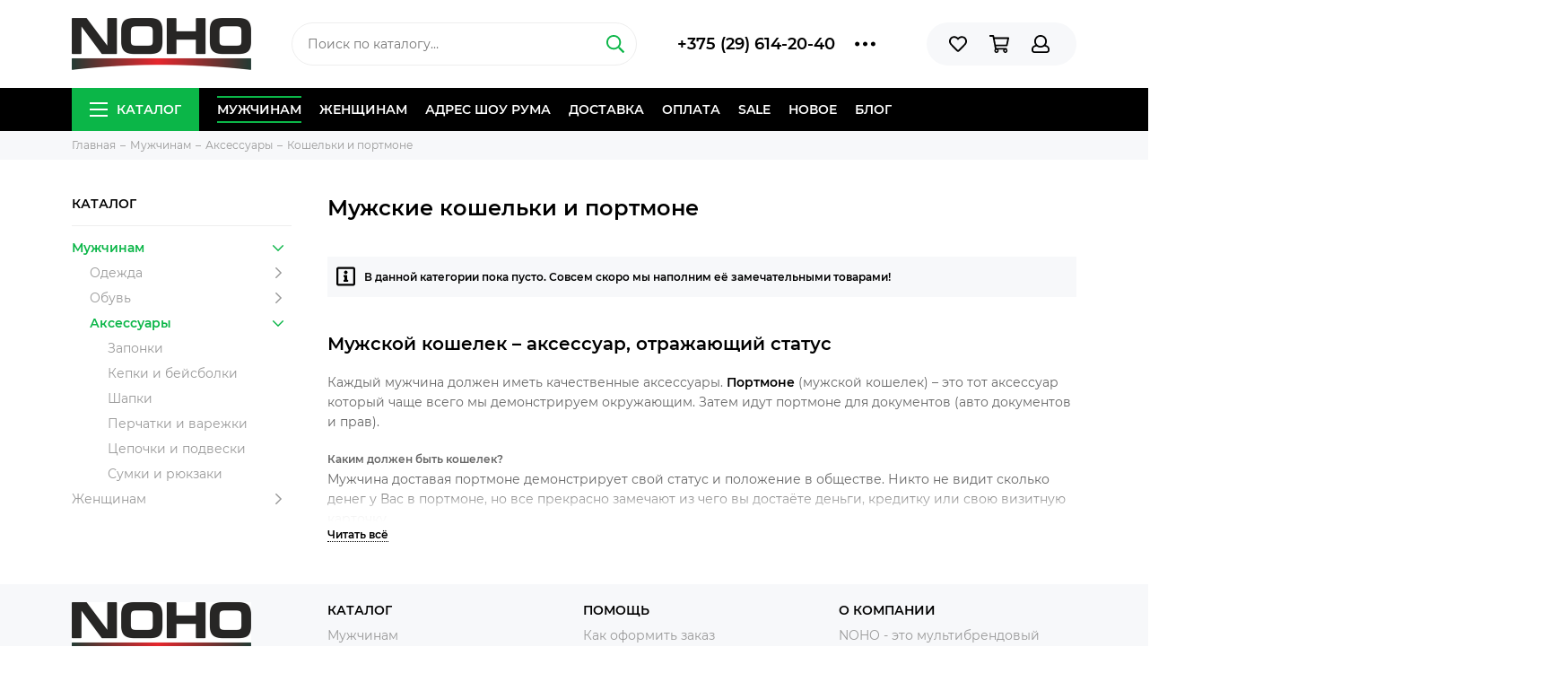

--- FILE ---
content_type: text/html; charset=utf-8
request_url: https://noho.by/collection/wallets-m
body_size: 12506
content:
<!doctype html><html lang="ru" xml:lang="ru" xmlns="http://www.w3.org/1999/xhtml"><head><meta data-config="{&quot;collection_products_count&quot;:0}" name="page-config" content="" /><meta data-config="{&quot;money_with_currency_format&quot;:{&quot;delimiter&quot;:&quot; &quot;,&quot;separator&quot;:&quot;.&quot;,&quot;format&quot;:&quot;%n %u&quot;,&quot;unit&quot;:&quot;byn&quot;,&quot;show_price_without_cents&quot;:1},&quot;currency_code&quot;:&quot;BYN&quot;,&quot;currency_iso_code&quot;:&quot;BYN&quot;,&quot;default_currency&quot;:{&quot;title&quot;:&quot;Белорусский рубль&quot;,&quot;code&quot;:&quot;BYN&quot;,&quot;rate&quot;:&quot;26.8704&quot;,&quot;format_string&quot;:&quot;%n %u&quot;,&quot;unit&quot;:&quot;byn&quot;,&quot;price_separator&quot;:&quot;&quot;,&quot;is_default&quot;:true,&quot;price_delimiter&quot;:&quot;&quot;,&quot;show_price_with_delimiter&quot;:true,&quot;show_price_without_cents&quot;:true},&quot;facebook&quot;:{&quot;pixelActive&quot;:true,&quot;currency_code&quot;:&quot;BYN&quot;,&quot;use_variants&quot;:false},&quot;vk&quot;:{&quot;pixel_active&quot;:true,&quot;price_list_id&quot;:&quot;3003&quot;},&quot;new_ya_metrika&quot;:true,&quot;ecommerce_data_container&quot;:&quot;dataLayer&quot;,&quot;common_js_version&quot;:&quot;v2&quot;,&quot;vue_ui_version&quot;:null,&quot;feedback_captcha_enabled&quot;:null,&quot;account_id&quot;:682432,&quot;hide_items_out_of_stock&quot;:true,&quot;forbid_order_over_existing&quot;:true,&quot;minimum_items_price&quot;:null,&quot;enable_comparison&quot;:true,&quot;locale&quot;:&quot;ru&quot;,&quot;client_group&quot;:null,&quot;consent_to_personal_data&quot;:{&quot;active&quot;:true,&quot;obligatory&quot;:true,&quot;description&quot;:&quot;\u003cp\u003eНастоящим подтверждаю, что я ознакомлен и согласен с условиями \u003ca href=\&quot;/page/oferta\&quot; target=\&quot;blank\&quot;\u003eоферты и политики конфиденциальности\u003c/a\u003e.\u003c/p\u003e&quot;},&quot;recaptcha_key&quot;:&quot;6LfXhUEmAAAAAOGNQm5_a2Ach-HWlFKD3Sq7vfFj&quot;,&quot;recaptcha_key_v3&quot;:&quot;6LcZi0EmAAAAAPNov8uGBKSHCvBArp9oO15qAhXa&quot;,&quot;yandex_captcha_key&quot;:&quot;ysc1_ec1ApqrRlTZTXotpTnO8PmXe2ISPHxsd9MO3y0rye822b9d2&quot;,&quot;checkout_float_order_content_block&quot;:false,&quot;available_products_characteristics_ids&quot;:null,&quot;sber_id_app_id&quot;:&quot;5b5a3c11-72e5-4871-8649-4cdbab3ba9a4&quot;,&quot;theme_generation&quot;:2,&quot;quick_checkout_captcha_enabled&quot;:false,&quot;max_order_lines_count&quot;:500,&quot;sber_bnpl_min_amount&quot;:1000,&quot;sber_bnpl_max_amount&quot;:150000,&quot;counter_settings&quot;:{&quot;data_layer_name&quot;:&quot;dataLayer&quot;,&quot;new_counters_setup&quot;:true,&quot;add_to_cart_event&quot;:true,&quot;remove_from_cart_event&quot;:true,&quot;add_to_wishlist_event&quot;:true,&quot;purchase_event&quot;:true},&quot;site_setting&quot;:{&quot;show_cart_button&quot;:true,&quot;show_service_button&quot;:false,&quot;show_marketplace_button&quot;:false,&quot;show_quick_checkout_button&quot;:false},&quot;warehouses&quot;:[],&quot;captcha_type&quot;:&quot;google&quot;,&quot;human_readable_urls&quot;:false}" name="shop-config" content="" /><meta name='js-evnvironment' content='production' /><meta name='default-locale' content='ru' /><meta name='insales-redefined-api-methods' content="[]" /><script type="text/javascript" src="https://static.insales-cdn.com/assets/common-js/common.v2.25.28.js"></script><script type="text/javascript" src="https://static.insales-cdn.com/assets/static-versioned/v3.72/static/libs/lodash/4.17.21/lodash.min.js"></script>
<!--InsalesCounter -->
<script type="text/javascript">
(function() {
  if (typeof window.__insalesCounterId !== 'undefined') {
    return;
  }

  try {
    Object.defineProperty(window, '__insalesCounterId', {
      value: 682432,
      writable: true,
      configurable: true
    });
  } catch (e) {
    console.error('InsalesCounter: Failed to define property, using fallback:', e);
    window.__insalesCounterId = 682432;
  }

  if (typeof window.__insalesCounterId === 'undefined') {
    console.error('InsalesCounter: Failed to set counter ID');
    return;
  }

  let script = document.createElement('script');
  script.async = true;
  script.src = '/javascripts/insales_counter.js?7';
  let firstScript = document.getElementsByTagName('script')[0];
  firstScript.parentNode.insertBefore(script, firstScript);
})();
</script>
<!-- /InsalesCounter -->
      <!-- Google Tag Manager -->
      <script>(function(w,d,s,l,i){w[l]=w[l]||[];w[l].push({'gtm.start':
      new Date().getTime(),event:'gtm.js'});var f=d.getElementsByTagName(s)[0],
      j=d.createElement(s),dl=l!='dataLayer'?'&l='+l:'';j.async=true;j.src=
      'https://www.googletagmanager.com/gtm.js?id='+i+dl;f.parentNode.insertBefore(j,f);
      })(window,document,'script','dataLayer','GTM-W2335W4');
      </script>
      <!-- End Google Tag Manager -->
<meta charset="utf-8"><meta http-equiv="X-UA-Compatible" content="IE=edge,chrome=1"><meta name="viewport" content="width=device-width, initial-scale=1, maximum-scale=1"><meta name="robots" content="index, follow"><title>Мужские портмоне - купить в Минcке от 45,5 руб</title><meta name="description" content="Купить мужское портмоне в Шоу-руме NOHO.by (ТЦ Немига-3). Классические и стильные. Брендовые и качественные. Текстильные и из натуральной кожи"><meta name="keywords" content="Мужские портмоне - купить в Минcке от 45,5 руб"><meta property="og:type" content="website"><link rel="canonical" href="https://noho.by/collection/wallets-m"><link rel="next" href="https://noho.by/collection/wallets-m?page=2"><meta property="og:url" content="https://noho.by/collection/wallets-m"><meta property="og:title" content="Кошельки и портмоне"><meta property="og:description" content=""><meta property="og:image" content="/images/no_image_original.jpg"><link href="https://static.insales-cdn.com/assets/1/8095/1220511/1728660384/favicon.png" rel="shortcut icon" type="image/png" sizes="16x16"><link href="https://static.insales-cdn.com/assets/1/8095/1220511/1728660384/theme.css" rel="stylesheet"><meta name="theme-color" content="#0bb648"><meta name="format-detection" content="telephone=no"><meta name="cmsmagazine" content="325a8bc2477444d381d10a2ed1775a4d"><link rel="alternate" type="application/atom+xml" title="Блог о стиле — Магазин стильной мужской и женской одежды" href="https://noho.by/blogs/style.atom"><link rel="alternate" type="application/atom+xml" title="Акции — Магазин стильной мужской и женской одежды" href="https://noho.by/blogs/promotion.atom">  <meta name="google-site-verification" content="s3kaR4nqxva-VwkPsI7VpvF7ui6d7kK6Ln0ucvH1D30" /></head> <body class="layout layout--full"><div class="layout-page"><div id="insales-section-header" class="insales-section insales-section-header"><header><!--noindex--><div class="header-scheme-02"><div class="header-main"><div class="container"><div class="row align-items-center"><div class="col-12 col-sm col-md col-lg-auto text-center text-lg-left"><a href="https://noho.by" class="logo"><img src="https://static.insales-cdn.com/assets/1/8095/1220511/1728660384/logo.png" alt="Магазин стильной мужской и женской одежды" class="img-fluid"></a></div><div class="col d-none d-lg-block"><div class="search search--header"><form action="/search" method="get" class="search-form"><input type="search" name="q" class="search-input js-search-input" placeholder="Поиск по каталогу&hellip;" autocomplete="off" required><button type="submit" class="search-button"><span class="far fa-search"></span></button><div class="search-results js-search-results"></div></form></div></div><div class="col-12 col-lg-auto d-none d-lg-block"><div class="header-contacts"><div class="row align-items-center"><div class="col"><div class="header-contacts-phone"><a href="tel:+375(29)614-20-40" class="js-account-phone">+375 (29) 614-20-40</a></div></div><div class="col-auto"><div class="user_icons-item js-user_icons-item"><span class="user_icons-icon js-user_icons-icon-contacts"><span class="far fa-ellipsis-h fa-lg"></span></span><div class="user_icons-popup"><div class="popup popup-contacts"><div class="js-popup-contacts"><div class="popup-content-contacts"><div class="row no-gutters popup-content-contacts-item"><div class="col-auto"><span class="far fa-envelope fa-fw"></span></div><div class="col"><a href="mailto:support@noho.by">support@noho.by</a></div></div><div class="row no-gutters popup-content-contacts-item"><div class="col-auto"><span class="far fa-map-marker fa-fw"></span></div><div class="col"><p>г. Минск, ул. Немига 3, этаж 3, шоу-рум 1.</p></div></div><div class="row no-gutters popup-content-contacts-item"><div class="col-auto"><span class="far fa-clock fa-fw"></span></div><div class="col"><p>Ежедневно с 10:00 до 21:00</p></div></div><div class="row no-gutters"><div class="col-12"><div class="social social--header"><ul class="social-items list-unstyled"><li class="social-item social-item--instagram"><a href="https://www.instagram.com/noho_room/" rel="noopener noreferrer nofollow" target="_blank"><span class="fab fa-instagram"></span></a></li><li class="social-item social-item--instagram"><a href="https://www.instagram.com/noho_women/" rel="noopener noreferrer nofollow" target="_blank"><span class="fab fa-instagram"></span></a></li><li class="social-item social-item--telegram-plane"><a href="https://t.me/nohoroom" rel="noopener noreferrer nofollow" target="_blank"><span class="fab fa-telegram-plane"></span></a></li><li class="social-item social-item--vk"><a href="https://vk.com/nohoo" rel="noopener noreferrer nofollow" target="_blank"><span class="fab fa-vk"></span></a></li><li class="social-item social-item--facebook-f"><a href="https://www.facebook.com/nohoby/" rel="noopener noreferrer nofollow" target="_blank"><span class="fab fa-facebook-f"></span></a></li><li class="social-item social-item--youtube"><a href="https://www.youtube.com/channel/UCgvwYhHNPVq7VRoo4Jhbxsw/videos" rel="noopener noreferrer nofollow" target="_blank"><span class="fab fa-youtube"></span></a></li></ul></div></div></div></div></div></div></div></div></div></div></div></div><div class="col-12 col-lg-auto"><div class="user_icons user_icons-main js-clone is-inside" data-clone-target="js-user_icons-clone"><ul class="user_icons-items list-unstyled d-flex d-lg-block"><li class="user_icons-item user_icons-item-menu d-inline-block d-lg-none js-user_icons-item"><button class="user_icons-icon user_icons-icon-menu js-user_icons-icon-menu"><span class="far fa-bars"></span></button><div class="user_icons-popup"><div class="popup js-popup-menu overflow-hidden"><div class="popup-scroll js-popup-scroll"><div class="popup-title">Меню<button class="button button--empty button--icon popup-close js-popup-close"><span class="far fa-times fa-lg"></span></button></div><div class="popup-content popup-content-menu popup-content-search"><div class="search search--popup"><form action="/search" method="get" class="search-form"><input type="search" name="q" class="search-input" placeholder="Поиск по каталогу&hellip;" autocomplete="off" required><button type="submit" class="search-button"><span class="far fa-search"></span></button></form></div></div><ul class="popup-content popup-content-menu js-popup-content-menu"></ul><ul class="popup-content popup-content-menu popup-content-links list-unstyled"><li class="popup-content-link is-active"><a href="/collection/mens">Мужчинам</a></li><li class="popup-content-link"><a href="/collection/womens">Женщинам</a></li><li class="popup-content-link"><a href="/page/contacts">Адрес шоу рума</a></li><li class="popup-content-link"><a href="/page/delivery">Доставка</a></li><li class="popup-content-link"><a href="/page/payment">Оплата</a></li><li class="popup-content-link"><a href="/collection/aktsii-i-promo">Sale</a></li><li class="popup-content-link"><a href="/collection/novoe">Новое</a></li><li class="popup-content-link"><a href="/blogs/style">Блог</a></li></ul><div class="popup-content popup-content-contacts"><div class="row no-gutters popup-content-contacts-item"><div class="col-auto"><span class="far fa-phone fa-fw" data-fa-transform="flip-h"></span></div><div class="col"><a href="tel:+375(29)614-20-40" class="js-account-phone">+375 (29) 614-20-40</a></div></div><div class="row no-gutters popup-content-contacts-item"><div class="col-auto"><span class="far fa-envelope fa-fw"></span></div><div class="col"><a href="mailto:support@noho.by">support@noho.by</a></div></div><div class="row no-gutters popup-content-contacts-item"><div class="col-auto"><span class="far fa-map-marker fa-fw"></span></div><div class="col"><p>г. Минск, ул. Немига 3, этаж 3, шоу-рум 1.</p></div></div><div class="row no-gutters popup-content-contacts-item"><div class="col-auto"><span class="far fa-clock fa-fw"></span></div><div class="col"><p>Ежедневно с 10:00 до 21:00</p></div></div></div></div></div><div class="popup-shade js-popup-close"></div></div></li><li class="user_icons-item js-user_icons-item"><a href="/page/favorites" class="user_icons-icon js-user_icons-icon-favorites"><span class="far fa-heart"></span><span class="bage bage-favorites js-bage-favorites"></span></a><div class="user_icons-popup"><div class="popup"><div class="popup-title">Избранное<button class="button button--empty button--icon popup-close js-popup-close"><span class="far fa-times fa-lg"></span></button></div><div class="js-popup-favorites"></div></div><div class="popup-shade js-popup-close"></div></div></li><li class="user_icons-item js-user_icons-item"><a href="/cart_items" class="user_icons-icon js-user_icons-icon-cart"><span class="far fa-shopping-cart"></span><span class="bage bage-cart js-bage-cart"></span></a><div class="user_icons-popup"><div class="popup"><div class="popup-title">Корзина<button class="button button--empty button--icon popup-close js-popup-close"><span class="far fa-times fa-lg"></span></button></div><div class="js-popup-cart"></div></div><div class="popup-shade js-popup-close"></div></div></li><li class="user_icons-item js-user_icons-item"><a href="/client_account/login" class="user_icons-icon js-user_icons-icon-client"><span class="far fa-user"></span></a><div class="user_icons-popup"><div class="popup popup-client_new"><div class="popup-title">Личный кабинет<button class="button button--empty button--icon popup-close js-popup-close"><span class="far fa-times fa-lg"></span></button></div><div class="js-popup-client"><div class="popup--empty text-center"><span class="far fa-user fa-3x"></span><div class="dropdown_products-action"><div class="row"><div class="col-12 col-lg-6"><a href="/client_account/login" class="button button--primary button--block button--small">Авторизация</a></div><div class="col-12 col-lg-6"><a href="/client_account/contacts/new" class="button button--secondary button--block button--small">Регистрация</a></div></div></div></div></div></div><div class="popup-shade js-popup-close"></div></div></li></ul></div></div></div></div></div></div><!--/noindex--><div class="header-scheme-03 d-none d-lg-block"><div class="header-menu js-header-menu"><div class="container"><div class="row"><div class="col"><nav class="nav"><ul class="nav-items list-unstyled js-nav-items is-overflow"><li class="nav-item nav-item--collections js-nav-item"><a href="/collection/all" class="hamburger-trigger js-nav-collections-trigger" data-target="hamburger"><span class="hamburger hamburger--arrow-down"><span></span><span></span><span></span></span>Каталог</a></li><li class="nav-item is-active js-nav-item"><a href="/collection/mens">Мужчинам</a></li><li class="nav-item js-nav-item"><a href="/collection/womens">Женщинам</a></li><li class="nav-item js-nav-item"><a href="/page/contacts">Адрес шоу рума</a></li><li class="nav-item js-nav-item"><a href="/page/delivery">Доставка</a></li><li class="nav-item js-nav-item"><a href="/page/payment">Оплата</a></li><li class="nav-item js-nav-item"><a href="/collection/aktsii-i-promo">Sale</a></li><li class="nav-item js-nav-item"><a href="/collection/novoe">Новое</a></li><li class="nav-item js-nav-item"><a href="/blogs/style">Блог</a></li><li class="nav-item nav-item--dropdown js-nav-item--dropdown d-none"><span class="far fa-ellipsis-h fa-lg"></span><div class="user_icons-popup"><div class="popup"><ul class="list-unstyled js-popup-nav"></ul></div></div></li></ul></nav><nav class="nav-collections js-nav-collections js-nav-collections-trigger js-clone" data-target="dorpdown" data-clone-target="js-nav-sidebar-clone"><ul class="list-unstyled"><li data-collection-id="11129738"><a href="/collection/mens" class="nav-collections-toggle js-nav-collections-toggle nav-collections-toggle--next" data-type="next" data-target="11129738">Мужчинам<span class="nav-arrow-toggle js-nav-arrow-toggle"><span class="far fa-chevron-right"></span></span></a><ul class="list-unstyled"><li class="nav-collections-back d-block d-lg-none"><a href="/collection/mens" class="nav-collections-toggle js-nav-collections-toggle nav-collections-toggle--back" data-type="back" data-target="11129738"><span class="nav-arrow-toggle"><span class="far fa-chevron-left"></span></span>Назад</a></li><li class="nav-collections-title d-block d-lg-none"><a href="/collection/mens">Мужчинам</a></li><li data-collection-id="11129861"><a href="/collection/clothes-m" class="nav-collections-toggle js-nav-collections-toggle nav-collections-toggle--next" data-type="next" data-target="11129861">Одежда<span class="nav-arrow-toggle js-nav-arrow-toggle"><span class="far fa-chevron-right"></span></span></a><ul class="list-unstyled"><li class="nav-collections-back d-block d-lg-none"><a href="/collection/clothes-m" class="nav-collections-toggle js-nav-collections-toggle nav-collections-toggle--back" data-type="back" data-target="11129861"><span class="nav-arrow-toggle"><span class="far fa-chevron-left"></span></span>Назад</a></li><li class="nav-collections-title d-block d-lg-none"><a href="/collection/clothes-m">Одежда</a></li><li data-collection-id="11129867"><a href="/collection/trousers-m">Брюки</a></li><li data-collection-id="11129877"><a href="/collection/outerwear-m">Верхняя одежда</a></li><li data-collection-id="11129908"><a href="/collection/jumpers-m">Джемперы и свитеры</a></li><li data-collection-id="11129922"><a href="/collection/jeans-m">Джинсы</a></li><li data-collection-id="11129931"><a href="/collection/all-socks-m">Носки</a></li><li data-collection-id="11129935"><a href="/collection/suits-and-blazers-m">Костюмы и пиджаки</a></li><li data-collection-id="30458551"><a href="/collection/longsleeve-m">Лонгсливы</a></li><li data-collection-id="11129940"><a href="/collection/shirts-m">Рубашки</a></li><li data-collection-id="11129941"><a href="/collection/tracksuits-m">Спортивные костюмы</a></li><li data-collection-id="11129942"><a href="/collection/cardigans-m">Кардиганы</a></li><li data-collection-id="11129946"><a href="/collection/t-shirts-and-polo-shirts-m">Футболки и поло</a></li><li data-collection-id="11129952"><a href="/collection/shorts-m">Шорты</a></li><li data-collection-id="11154049"><a href="/collection/mantle-m">Мантии</a></li><li data-collection-id="11154056"><a href="/collection/sweatshirts-m">Свитшоты</a></li><li data-collection-id="11348011"><a href="/collection/hoodie-m">Худи и толстовки</a></li></ul></li><li data-collection-id="11129864"><a href="/collection/footwear-m" class="nav-collections-toggle js-nav-collections-toggle nav-collections-toggle--next" data-type="next" data-target="11129864">Обувь<span class="nav-arrow-toggle js-nav-arrow-toggle"><span class="far fa-chevron-right"></span></span></a><ul class="list-unstyled"><li class="nav-collections-back d-block d-lg-none"><a href="/collection/footwear-m" class="nav-collections-toggle js-nav-collections-toggle nav-collections-toggle--back" data-type="back" data-target="11129864"><span class="nav-arrow-toggle"><span class="far fa-chevron-left"></span></span>Назад</a></li><li class="nav-collections-title d-block d-lg-none"><a href="/collection/footwear-m">Обувь</a></li><li data-collection-id="11129958"><a href="/collection/boots-m">Ботинки</a></li><li data-collection-id="11129959"><a href="/collection/polubotinki-2">Полуботинки</a></li><li data-collection-id="11129961"><a href="/collection/sneakers-m">Кроссовки</a></li><li data-collection-id="11129962"><a href="/collection/sneakers-converse-m">Кеды</a></li></ul></li><li data-collection-id="11129865"><a href="/collection/accessories-m" class="nav-collections-toggle js-nav-collections-toggle nav-collections-toggle--next" data-type="next" data-target="11129865">Аксессуары<span class="nav-arrow-toggle js-nav-arrow-toggle"><span class="far fa-chevron-right"></span></span></a><ul class="list-unstyled"><li class="nav-collections-back d-block d-lg-none"><a href="/collection/accessories-m" class="nav-collections-toggle js-nav-collections-toggle nav-collections-toggle--back" data-type="back" data-target="11129865"><span class="nav-arrow-toggle"><span class="far fa-chevron-left"></span></span>Назад</a></li><li class="nav-collections-title d-block d-lg-none"><a href="/collection/accessories-m">Аксессуары</a></li><li data-collection-id="11129996"><a href="/collection/cuff-links-m">Запонки</a></li><li data-collection-id="11130000"><a href="/collection/ball-caps-m">Кепки и бейсболки</a></li><li data-collection-id="11130001"><a href="/collection/beanies-m">Шапки</a></li><li data-collection-id="11130005"><a href="/collection/gloves-m">Перчатки и варежки</a></li><li data-collection-id="16366682"><a href="/collection/necklaces">Цепочки и подвески</a></li><li data-collection-id="11130019"><a href="/collection/bags-and-backpacks-m">Сумки и рюкзаки</a></li></ul></li></ul></li><li data-collection-id="11043817"><a href="/collection/womens" class="nav-collections-toggle js-nav-collections-toggle nav-collections-toggle--next" data-type="next" data-target="11043817">Женщинам<span class="nav-arrow-toggle js-nav-arrow-toggle"><span class="far fa-chevron-right"></span></span></a><ul class="list-unstyled"><li class="nav-collections-back d-block d-lg-none"><a href="/collection/womens" class="nav-collections-toggle js-nav-collections-toggle nav-collections-toggle--back" data-type="back" data-target="11043817"><span class="nav-arrow-toggle"><span class="far fa-chevron-left"></span></span>Назад</a></li><li class="nav-collections-title d-block d-lg-none"><a href="/collection/womens">Женщинам</a></li><li data-collection-id="11129744"><a href="/collection/clothes-w" class="nav-collections-toggle js-nav-collections-toggle nav-collections-toggle--next" data-type="next" data-target="11129744">Одежда<span class="nav-arrow-toggle js-nav-arrow-toggle"><span class="far fa-chevron-right"></span></span></a><ul class="list-unstyled"><li class="nav-collections-back d-block d-lg-none"><a href="/collection/clothes-w" class="nav-collections-toggle js-nav-collections-toggle nav-collections-toggle--back" data-type="back" data-target="11129744"><span class="nav-arrow-toggle"><span class="far fa-chevron-left"></span></span>Назад</a></li><li class="nav-collections-title d-block d-lg-none"><a href="/collection/clothes-w">Одежда</a></li><li data-collection-id="11129749"><a href="/collection/pants-w">Брюки</a></li><li data-collection-id="11129753"><a href="/collection/outerwears-w">Верхняя одежда</a></li><li data-collection-id="11129772"><a href="/collection/jumpers-w">Джемперы и водолазки</a></li><li data-collection-id="11129775"><a href="/collection/jeans-w">Джинсы</a></li><li data-collection-id="11129783"><a href="/collection/overalls-w">Комбинезоны</a></li><li data-collection-id="30450513"><a href="/collection/longsleeve-w">Лонгсливы</a></li><li data-collection-id="11129790"><a href="/collection/socks-and-tights-w">Носки и колготки</a></li><li data-collection-id="11129798"><a href="/collection/blazers-and-suits-w">Пиджаки и костюмы</a></li><li data-collection-id="11129802"><a href="/collection/dresses-w">Платья</a></li><li data-collection-id="11129805"><a href="/collection/rubashki">Рубашки</a></li><li data-collection-id="11129806"><a href="/collection/tracksuits-w">Спортивные костюмы</a></li><li data-collection-id="11129807"><a href="/collection/sweatshirts-w">Свитшоты</a></li><li data-collection-id="25251512"><a href="/collection/hoodie-w">Худи и толстовки</a></li><li data-collection-id="11129813"><a href="/collection/tops-w">Топы и майки</a></li><li data-collection-id="11129815"><a href="/collection/t-shirts-w">Футболки</a></li><li data-collection-id="11129816"><a href="/collection/shorts-w">Шорты</a></li><li data-collection-id="11129822"><a href="/collection/skirt-w">Юбки</a></li></ul></li><li data-collection-id="11129745"><a href="/collection/footwear-w" class="nav-collections-toggle js-nav-collections-toggle nav-collections-toggle--next" data-type="next" data-target="11129745">Обувь<span class="nav-arrow-toggle js-nav-arrow-toggle"><span class="far fa-chevron-right"></span></span></a><ul class="list-unstyled"><li class="nav-collections-back d-block d-lg-none"><a href="/collection/footwear-w" class="nav-collections-toggle js-nav-collections-toggle nav-collections-toggle--back" data-type="back" data-target="11129745"><span class="nav-arrow-toggle"><span class="far fa-chevron-left"></span></span>Назад</a></li><li class="nav-collections-title d-block d-lg-none"><a href="/collection/footwear-w">Обувь</a></li><li data-collection-id="11129836"><a href="/collection/sandals-w">Босоножки и сланцы</a></li><li data-collection-id="11129837"><a href="/collection/boots-w-2">Ботинки и полуботинки</a></li><li data-collection-id="11129840"><a href="/collection/sneakers-w">Кроссовки и кеды</a></li><li data-collection-id="11129843"><a href="/collection/high-boots-w">Сапоги</a></li></ul></li><li data-collection-id="11129746"><a href="/collection/accessories-w" class="nav-collections-toggle js-nav-collections-toggle nav-collections-toggle--next" data-type="next" data-target="11129746">Аксессуары<span class="nav-arrow-toggle js-nav-arrow-toggle"><span class="far fa-chevron-right"></span></span></a><ul class="list-unstyled"><li class="nav-collections-back d-block d-lg-none"><a href="/collection/accessories-w" class="nav-collections-toggle js-nav-collections-toggle nav-collections-toggle--back" data-type="back" data-target="11129746"><span class="nav-arrow-toggle"><span class="far fa-chevron-left"></span></span>Назад</a></li><li class="nav-collections-title d-block d-lg-none"><a href="/collection/accessories-w">Аксессуары</a></li><li data-collection-id="11129854"><a href="/collection/ball-caps-w">Бейсболки и кепки</a></li><li data-collection-id="11129859"><a href="/collection/bags-and-backpacks-w">Сумки и рюкзаки</a></li><li data-collection-id="11129860"><a href="/collection/scarves-w">Шарфы</a></li><li data-collection-id="20328907"><a href="/collection/beanies-wm">Шапки</a></li></ul></li></ul></li></ul></nav></div><div class="col col-auto align-self-center"><div class="user_icons user_icons-clone js-user_icons-clone is-inside"></div></div></div></div></div></div></header></div><div id="insales-section-breadcrumb" class="insales-section insales-section-breadcrumb"><div class="breadcrumb-scheme-01"><div class="container"><ul class="breadcrumb list-unstyled" itemscope itemtype="http://schema.org/BreadcrumbList"><li class="breadcrumb-item" itemprop="itemListElement" itemscope itemtype="http://schema.org/ListItem"><a class="breadcrumb-link" href="/" itemprop="item"><span itemprop="name">Главная</span><meta itemprop="position" content="0"></a></li><li class="breadcrumb-item" itemprop="itemListElement" itemscope itemtype="http://schema.org/ListItem"><a class="breadcrumb-link" href="/collection/mens" itemprop="item"><span itemprop="name">Мужчинам</span><meta itemprop="position" content="1"></a></li><li class="breadcrumb-item" itemprop="itemListElement" itemscope itemtype="http://schema.org/ListItem"><a class="breadcrumb-link" href="/collection/accessories-m" itemprop="item"><span itemprop="name">Аксессуары</span><meta itemprop="position" content="2"></a></li><li class="breadcrumb-item" itemprop="itemListElement" itemscope itemtype="http://schema.org/ListItem"><a class="breadcrumb-link" href="/collection/wallets-m" itemprop="item"><span itemprop="name">Кошельки и портмоне</span><meta itemprop="position" content="3"></a></li></ul></div></div></div><div class="container"><div class="row"><div class="col-12 col-lg-3"><div id="insales-section-sidebar" class="insales-section insales-section-sidebar"><div class="sidebar"><div class="sidebar-block sidebar-collections d-none d-lg-block"><div class="sidebar-block-title">Каталог</div><div class="sidebar-block-content"><nav class="nav-sidebar js-nav-sidebar-clone"></nav></div></div>      </div></div></div><div class="col-12 col-lg-9"><div class="js-collection-data"><div class="js-collection-data-content"><div class="text js-collection-description" data-handle=""><div class="text-content"><h1 class="section-title">  Мужские кошельки и портмоне  </h1></div></div><div class="js-products-data"><div class="js-products-data-content"><div class="text"><div class="text-content"><div class="alert alert--default"><div class="row no-gutters align-items-center"><div class="col-auto"><span class="far fa-info-square fa-2x"></span></div><div class="col">В&nbsp;данной категории пока пусто. Совсем скоро мы&nbsp;наполним её&nbsp;замечательными товарами!</div></div></div></div></div></div></div><div class="text js-collection-seo_description text-overflow js-text-overflow is-hidden"><div class="text-content"><h2>Мужской кошелек &ndash; аксессуар,&nbsp;отражающий статус</h2><p>Каждый мужчина должен иметь&nbsp;качественные аксессуары.&nbsp;<strong>Портмоне</strong>&nbsp;(мужской кошелек) &ndash; это тот аксессуар который чаще всего мы демонстрируем окружающим. Затем идут портмоне для документов (авто документов и прав).</p><h5>Каким должен быть кошелек?</h5><p>Мужчина доставая портмоне демонстрирует свой статус и положение в обществе. Никто не видит сколько денег у Вас в портмоне, но все прекрасно замечают из чего вы достаёте деньги, кредитку или свою визитную карточку.</p><p><strong>Для мужчины портмоне</strong>&nbsp;должно решать все вопросы, а значит в портмоне должны уместиться: ваши финансы (наличные и безналичные), визитные карточки, минимальный набор документов, металлические мелочи, ключи и прочие необходимые вещицы. Портмоне будет очень удобно, если поместиться в карман&nbsp;<a href="http://noho.by/kostyumy" data-cke-saved-href="http://noho.by/kostyumy">мужского костюма</a>.</p><h6>Как выбрать мужской кошелек?</h6><p>Самый первый вопрос на который необходимо ответить:&nbsp;<strong>что складывать в портмоне?</strong></p><ul><li>Если много документов, надо выбирать портмоне с отделами нужного формата и размера.</li><li>Для денег подойдет портмоне меньшего размера. В него также можно послужить документы и визитки.</li><li>Если для расчета используются только пластиковые карточки, оптимальным выбором будет зажим для денег.</li></ul><p>После все свое внимание необходимо сконцентрировать на материале мужского портмоне и качестве швов и строчек.&nbsp;<strong>Кожаные мужские портмоне&nbsp;</strong>прослужат дольше заменителей кожи.&nbsp;</p><p>Теперь можно перейти к выбору портмоне в нашем&nbsp;<a href="http://noho.by/" data-cke-saved-href="http://noho.by/">интернет магазине мужской одежды</a>.</p></div><div class="text-overflow-toggle"><button class="button button--empty button--info button--small js-text-overflow-toggle"><span></span></button></div></div></div></div></div></div></div><div class="hidden js-content-cache" hidden></div><div id="insales-section-products--recently" class="insales-section insales-section-products insales-section-products--recently d-none"><div class="products products--recently"><div class="container"><div class="section-title products-title">Вы смотрели<button class="button button--default js-recently-clear"><span>Очистить</span></button></div><div class="js-owl-carousel-products-recently-slider products-slider owl-carousel owl-products-slider"></div></div></div></div><div id="insales-section-footer" class="insales-section insales-section-footer"><footer><div class="footer-scheme-02"><div class="footer-menu"><div class="container"><div class="row justify-content-between"><div class="col-12 col-md-6 col-lg-3"><div class="footer-menu-block" itemscope itemtype="http://schema.org/Organization"><meta itemprop="name" content="Магазин стильной мужской и женской одежды"><meta itemprop="logo" content="https://static.insales-cdn.com/assets/1/8095/1220511/1728660384/logo.png"><div class="footer-menu-title"><a href="https://noho.by" class="logo" itemprop="url"><img src="https://static.insales-cdn.com/assets/1/8095/1220511/1728660384/logo.png" alt="Магазин стильной мужской и женской одежды" width="175" class="img-fluid"></a></div><ul class="footer-menu-items list-unstyled"><li class="footer-menu-item footer-menu-item--phone"><a href="tel:+375(29)614-20-40" itemprop="telephone" class="js-account-phone">+375 (29) 614-20-40</a></li><li class="footer-menu-item footer-menu-item--icon footer-menu-item--email"><span class="far fa-envelope fa-fw"></span><a href="mailto:support@noho.by" itemprop="email">support@noho.by</a></li><li class="footer-menu-item footer-menu-item--icon footer-menu-item--address"><span class="far fa-map-marker fa-fw"></span><p>г. Минск, ул. Немига 3, этаж 3, шоу-рум 1.</p></li><li class="footer-menu-item footer-menu-item--icon footer-menu-item--hours"><span class="far fa-clock fa-fw"></span><p>Ежедневно с 10:00 до 21:00</p></li><li class="footer-menu-item footer-menu-item--icon footer-menu-item--requisites"><span class="far fa-address-card fa-fw"></span><p><span>УНП: 193827185</span></p></li></ul></div></div><div class="col-12 col-md-6 col-lg-3"><div class="footer-menu-block"><div class="footer-menu-title">Каталог</div><ul class="footer-menu-items list-unstyled"><li class="footer-menu-item"><a href="/collection/mens">Мужчинам</a></li><li class="footer-menu-item"><a href="/collection/womens">Женщинам</a></li></ul></div></div><div class="col-12 col-md-6 col-lg-3"><div class="footer-menu-block"><div class="footer-menu-title">Помощь</div><ul class="footer-menu-items list-unstyled"><li class="footer-menu-item"><a href="/page/kak-oformit-zakaz">Как оформить заказ</a></li><li class="footer-menu-item"><a href="/page/delivery">Доставка</a></li><li class="footer-menu-item"><a href="/page/payment">Оплата</a></li><li class="footer-menu-item"><a href="/page/exchange">Условия обмена и возврата</a></li><li class="footer-menu-item"><a href="/page/about-us">О компании</a></li><li class="footer-menu-item"><a href="/page/contacts">Контакты</a></li><li class="footer-menu-item"><a href="/page/oferta">Политика конфиденциальности и оферта</a></li><li class="footer-menu-item"><a href="/page/agreement">Пользовательское соглашение</a></li><li class="footer-menu-item"><a href="/blogs/style">Блог</a></li></ul></div></div><div class="col-12 col-md-6 col-lg-3"><div class="footer-menu-block"><div class="footer-menu-title">О компании</div><ul class="footer-menu-items list-unstyled"><li class="footer-menu-item"><p>NOHO - это мультибрендовый магазин стильной мужской и женской одежды, обуви и аксессуаров.&nbsp;Ассортимент магазина представлен в шоу руме в центре Минска.&nbsp;<span>Действует доставка по РБ.</span></p></li></ul><!--noindex--><div class="footer-menu-title footer-menu-title--second">Мы в социальных сетях</div><ul class="footer-menu-items list-unstyled"><li class="footer-menu-item footer-menu-item--social"><div class="social social--footer"><ul class="social-items list-unstyled"><li class="social-item social-item--instagram"><a href="https://www.instagram.com/noho_room/" rel="noopener noreferrer nofollow" target="_blank"><span class="fab fa-instagram"></span></a></li><li class="social-item social-item--instagram"><a href="https://www.instagram.com/noho_women/" rel="noopener noreferrer nofollow" target="_blank"><span class="fab fa-instagram"></span></a></li><li class="social-item social-item--telegram-plane"><a href="https://t.me/nohoroom" rel="noopener noreferrer nofollow" target="_blank"><span class="fab fa-telegram-plane"></span></a></li><li class="social-item social-item--vk"><a href="https://vk.com/nohoo" rel="noopener noreferrer nofollow" target="_blank"><span class="fab fa-vk"></span></a></li><li class="social-item social-item--facebook-f"><a href="https://www.facebook.com/nohoby/" rel="noopener noreferrer nofollow" target="_blank"><span class="fab fa-facebook-f"></span></a></li><li class="social-item social-item--youtube"><a href="https://www.youtube.com/channel/UCgvwYhHNPVq7VRoo4Jhbxsw/videos" rel="noopener noreferrer nofollow" target="_blank"><span class="fab fa-youtube"></span></a></li></ul></div></li></ul><!--/noindex--></div></div></div></div></div></div><div class="footer-scheme-03"><div class="footer-copyright"><div class="container"><div class="row align-items-center"><div class="col-12 col-lg-auto"><div class="text-center text-lg-right"><ul class="payments list-unstyled"><li><img data-src="https://static.insales-cdn.com/files/1/160/14409888/original/Webpay_Logo.svg" alt="Webpay" class="lazy"></li><li><img data-src="https://static.insales-cdn.com/files/1/181/14409909/original/Visa_Logo.svg" alt="Visa" class="lazy"></li><li><img data-src="https://static.insales-cdn.com/files/1/186/14409914/original/Verified_by_Visa_Logo.svg" alt="Verified by Visa" class="lazy"></li><li><img data-src="https://static.insales-cdn.com/files/1/222/14409950/original/MasterCard_Logo.svg" alt="MasterCard" class="lazy"></li><li><img data-src="https://static.insales-cdn.com/files/1/224/14409952/original/MasterCard_SecureCode_Logo.svg" alt="Mastercard Secure code" class="lazy"></li><li><img data-src="https://static.insales-cdn.com/files/1/230/14409958/original/Belcart_Logo.svg" alt="Belcard" class="lazy"></li><li><img data-src="https://static.insales-cdn.com/files/1/232/14409960/original/Belcart_InternetParol_Logo.svg" alt="Белкарт интернет пароль" class="lazy"></li><li><img data-src="https://static.insales-cdn.com/files/1/7447/11787543/original/logo_ЕРИП__38_.jpg" alt="Ерип" class="lazy"></li><li><img data-src="https://static.insales-cdn.com/files/1/4545/9703873/original/69c4cb132d08fb48f32c2b88f39fd356.jpg" alt="Халва" class="lazy"></li><li><img data-src="https://static.insales-cdn.com/files/1/4595/9703923/original/82f6a0815c45143e51e19054c3cad57e.png" alt="Карта покупок" class="lazy"></li><li><img data-src="https://static.insales-cdn.com/files/1/6697/40466985/original/belkart-internet-parol-logo-white.png" alt="Белкарт 1" class="lazy"></li><li><img data-src="https://static.insales-cdn.com/files/1/6419/40466707/original/belkart-logo-color.png" alt="Белкарт 2" class="lazy"></li><li><img data-src="https://static.insales-cdn.com/files/1/6460/40466748/original/erip-logo-color.png" alt="Ерип лого" class="lazy"></li><li><img data-src="https://static.insales-cdn.com/files/1/6506/40466794/original/mastercard-idcheck-logo-color.png" alt="Мастер кард" class="lazy"></li><li><img data-src="https://static.insales-cdn.com/files/1/6534/40466822/original/mastercard-logo-color.png" alt="Мастер кард 2" class="lazy"></li><li><img data-src="https://static.insales-cdn.com/files/1/6610/40466898/original/visa-logo-color.png" alt="Виза лого" class="lazy"></li><li><img data-src="https://static.insales-cdn.com/files/1/6615/40466903/original/visa-secure-logo-color.png" alt="Виза secure" class="lazy"></li><li><img data-src="https://static.insales-cdn.com/files/1/6682/40466970/original/webpay-logo-white.png" alt="Web pay logo" class="lazy"></li></ul></div></div><div class="col-12 col-lg order-lg-first"><div><span class="Linkify" style="font-size: 8pt; color: #999999;">2025 &copy; Магазин стильной мужской и женской одежды &ldquo;NOHO&rdquo; </span></div><div><span style="color: #999999;"><sub><span class="Linkify">Общество с ограниченной ответственностью &ldquo;Нохо Студио&rdquo;&nbsp;</span></sub></span></div><div><span style="color: #999999;"><sub><span class="Linkify">УНП: 193827185</span></sub></span></div><div><span style="color: #999999;"><sub><span class="Linkify">Юридический адрес: </span></sub></span></div><div><span style="color: #999999;"><sub><span class="Linkify">220030, Республика Беларусь, г. Минск, ул. Интернациональная д. 36, пом. 2 (кабинет 709, 7-й этаж)</span></sub></span></div><div><span style="color: #999999;"><sub><span class="Linkify">В торговом реестре с 23 февраля 2016 года. </span></sub></span></div><div><span style="color: #999999;"><sub><span class="Linkify">Регистрация №306576</span></sub></span></div></div></div></div></div></div></footer></div><div class="d-none d-sm-block"><button class="scroll-top js-scroll-top"><span class="far fa-chevron-up"></span></button></div><!--noindex--><script type="text/template" hidden data-template-id="popup-empty"><div class="popup--empty text-center"><%= popup.icon %><%= popup.title %></div></script><script type="text/template" hidden data-template-id="popup-cart"><% _.forEach(obj.order_lines, function(item){ %><div class="dropdown_product" data-product-id="<%= item.product.id %>" data-item-id="<%= item.id %>"><div class="row no-gutters"><div class="col-2"><a href="<%= item.product.url %>" class="dropdown_product-thumb dropdown_product-thumb--3x4 dropdown_product-thumb--cover"><span class="dropdown_product-thumb-item" style="background-image: url(<%= item.first_image.thumb_url %>);"></span></a></div><div class="col"><div class="dropdown_product-title"><a href="<%= item.product.url %>"><%= item.title %></a></div><div class="dropdown_product-prices"><%= item.quantity %> &times; <%= Shop.money.format(item.sale_price) %></div></div><div class="col-auto"><button type="button" class="button button--empty button--icon button--remove" data-item-delete="<%= item.id %>"><span class="far fa-trash fa-lg"></span></button></div></div></div><% }); %></script><script type="text/template" hidden data-template-id="popup-favorites"><% _.forEach(obj.products, function(item){ %><div class="dropdown_product" data-product-id="<%= item.id %>"><div class="row no-gutters"><div class="col-2"><a href="<%= item.url %>" class="dropdown_product-thumb dropdown_product-thumb--3x4 dropdown_product-thumb--cover"><span class="dropdown_product-thumb-item" style="background-image: url(<%= item.first_image.thumb_url %>);"></span></a></div><div class="col"><div class="dropdown_product-title"><a href="<%= item.url %>"><%= item.title %></a></div><div class="dropdown_product-prices"><%= Shop.money.format(item.variants[0].price) %></div></div><div class="col-auto"><button type="button" class="button button--empty button--icon button--remove" data-favorites-remove="<%= item.id %>"><span class="far fa-trash fa-lg"></span></button></div></div></div><% }); %></script><script type="text/template" hidden data-template-id="product-card"><% _.forEach(obj.products, function(item){ %><div class="col-6 col-sm-6 col-md-4 col-lg-3"><div class="product_card product_card--shadow"><form action="/cart_items" method="post" data-product-id="<%= item.id %>"><input type="hidden" name="variant_id" value="<%= item.variants[0].id %>"><input type="hidden" name="quantity" value="1"><a href="<%= item.url %>" class="product_card-thumb product_card-thumb--3x4 product_card-thumb--cover"><span class="product_card-thumb-item" style="background-image: url(<%= item.first_image.large_url %>);"></span></a><div class="product_card-title"><a href="<%= item.url %>"><%= item.title %></a></div><div class="product_card-prices"><span class="product_card-price"><%= Shop.money.format(item.price) %></span></div><div class="product_card-add"><div class="row no-gutters"><div class="col"><% if (item.available) { %><% if (item.variants.length > 1) { %><a href="<%= item.url %>" class="button button--icon button--small button--empty button--empty--inverse"><span class="far fa-shopping-cart fa-lg"></span><span>Выбрать</span></a><% } else{ %><button type="submit" class="button button--icon button--small button--empty button--empty--inverse" data-item-add><span class="far fa-shopping-cart fa-lg"></span><span>В корзину</span></button><% } %><% } else{ %><button type="button" class="button button--empty button--small button--disabled"><span>Распродано</span></button><% } %></div><div class="col col-auto"><button type="button" class="button button--empty button--small button--icon button--favorites" data-favorites-trigger="<%= item.id %>"><span class="far fa-heart fa-lg"></span></button></div></div></div></form></div></div><% }); %></script><script type="text/template" hidden data-template-id="product-card-recently"><% _.forEach(obj, function(item){ %><div class="products-slider-item"><div class="product_card product_card--shadow"><form action="/cart_items" method="post" data-product-id="<%= item.id %>"><input type="hidden" name="variant_id" value="<%= item.variants[0].id %>"><input type="hidden" name="quantity" value="1"><a href="<%= item.url %>" class="product_card-thumb product_card-thumb--3x4 product_card-thumb--cover"><span class="product_card-thumb-item" style="background-image: url(<%= item.first_image.large_url %>);"></span></a><div class="product_card-title"><a href="<%= item.url %>"><%= item.title %></a></div><div class="product_card-prices"><span class="product_card-price"><%= Shop.money.format(item.variants[0].price) %></span></div><div class="product_card-add"><div class="row no-gutters"><div class="col"><% if (item.available) { %><% if (item.variants.length > 1) { %><a href="<%= item.url %>" class="button button--icon button--small button--empty button--empty--inverse"><span class="far fa-shopping-cart fa-lg"></span><span>Выбрать</span></a><% } else{ %><button type="submit" class="button button--icon button--small button--empty button--empty--inverse" data-item-add><span class="far fa-shopping-cart fa-lg"></span><span>В корзину</span></button><% } %><% } else{ %><button type="button" class="button button--empty button--small button--disabled"><span>Распродано</span></button><% } %></div><div class="col col-auto"><button type="button" class="button button--empty button--small button--icon button--favorites" data-favorites-trigger="<%= item.id %>"><span class="far fa-heart fa-lg"></span></button></div></div></div></form></div></div><% }); %></script><script type="text/template" hidden data-template-id="message-cart"><div class="message-cart-product"><div class="row"><div class="col-12 col-sm-6"><div class="message-cart-product-image product_card"><span class="product_card-thumb product_card-thumb--3x4 product_card-thumb--cover"><span class="product_card-thumb-item" style="background-image: url(<%= obj.item.first_image.large_url %>);"></span></span></div></div><div class="col-12 col-sm-6"><div class="message-cart-product-title"><%= obj.item.title %></div><div class="message-cart-product-quantity"><%= obj.item_quantity %> &times; <%= Shop.money.format(obj.item.sale_price) %></div><div class="message-cart-total">В вашей корзине<br><span><%= obj.data.items_count %> <%= declOfNum(obj.data.items_count) %></span> на сумму <span><%= Shop.money.format(obj.data.items_price) %></span></div><div class="message-cart-buttons"><a href="/cart_items" class="button button--primary button--block button--large">Открыть корзину</a><a href="/new_order" class="button button--secondary button--block button--large">Оформить заказ</a><button class="button button--empty button--info" data-fancybox-close><span>Продолжить покупки</span></button></div></div></div></div></script><!--/noindex--><div class="hidden" hidden><!--noindex--><div class="js-message-callback" data-title="Обратный звонок"><p>Укажите ваше имя и&nbsp;контактный телефон. В&nbsp;самое ближайшее время наш оператор вам&nbsp;перезвонит.</p><form action="/client_account/feedback" class="js-feedback" data-alert="Заявка успешно отправлена. Мы&nbsp;свяжемся с&nbsp;вами в&nbsp;самое ближайшее время."><input name="feedback[subject]" type="hidden" value="Обратный звонок"><input name="feedback[content]" type="hidden" value="Обратный звонок"><input name="feedback[from]" type="hidden" value="support@noho.by"><div class="form"><div class="form-item"><label>Ваше имя <span class="required">*</span></label><input type="text" name="feedback[name]" class="input input--medium input--block" required></div><div class="form-item"><label>Контактный телефон <span class="required">*</span></label><input type="tel" name="feedback[phone]" class="input input--medium input--block" required></div><div class="form-item form-item-submit"><div class="row"><div class="col-auto"><button type="submit" class="button button--secondary">Отправить</button></div><div class="col"><div class="form-item-privacy"><p>Нажимая на кнопку &laquo;Отправить&raquo; вы принимаете условия <a href="/page/oferta" target="_blank">Публичной оферты</a>.</p></div></div></div></div></div></form></div><div class="js-message-review" data-title="Оставьте свой отзыв"><p>Заполните все&nbsp;обязательные поля и&nbsp;мы&nbsp;разместим ваш&nbsp;отзыв после его&nbsp;проверки.</p><form action="/client_account/feedback" class="js-feedback" data-alert="Отзыв успешно отправлен. Просле проверки мы&nbsp;обязателно разместим&nbsp;его."><input name="feedback[subject]" type="hidden" value="Отзыв покупателя"><input name="feedback[content]" type="hidden" value="Отзыв покупателя"><div class="form"><div class="form-item"><label>Ваше имя <span class="required">*</span></label><input type="text" name="feedback[name]" class="input input--medium input--block" required></div><div class="form-item"><label>Электронная почта <span class="required">*</span></label><input type="email" name="feedback[from]" class="input input--medium input--block" required></div><div class="form-item"><label>Контактный телефон</label><input type="tel" name="feedback[phone]" class="input input--medium input--block"></div><div class="form-item"><label>Ваша оценка</label><div class="review-rating js-rating"><input type="hidden" value="" class="js-feedback-fields" data-rating-input data-title="Оценка"><span class="rating-item rating-item--star rating-item--unactive" data-rating-star data-rating-rate="1"><span class="fas fa-star"></span></span><span class="rating-item rating-item--star rating-item--unactive" data-rating-star data-rating-rate="2"><span class="fas fa-star"></span></span><span class="rating-item rating-item--star rating-item--unactive" data-rating-star data-rating-rate="3"><span class="fas fa-star"></span></span><span class="rating-item rating-item--star rating-item--unactive" data-rating-star data-rating-rate="4"><span class="fas fa-star"></span></span><span class="rating-item rating-item--star rating-item--unactive" data-rating-star data-rating-rate="5"><span class="fas fa-star"></span></span><span class="rating-item rating-item--reset" data-rating-reset><span class="far fa-times-circle"></span></span></div></div><div class="form-item"><label>Текст отзыва <span class="required">*</span></label><textarea cols="32" rows="4" class="input input--medium input--block js-feedback-fields" required data-title="Отзыв"></textarea></div><div class="form-item form-item-submit"><div class="row"><div class="col-auto"><button type="submit" class="button button--secondary">Отправить</button></div><div class="col"><div class="form-item-privacy"><p>Нажимая на кнопку &laquo;Отправить&raquo; вы принимаете условия <a href="/page/oferta" target="_blank">Публичной оферты</a>.</p></div></div></div></div></div></form></div><!--/noindex--></div><script>Site = _.merge({}, Site, {template: 'collection',current_collections: [{"id":10982909},{"id":11129738},{"id":11129865},{"id":11130003}],locale: 'ru',hide_items_out_of_stock: true,client: false,account: {id: 682432,bonus_system: false,geo_type: 'none',},});</script><script src="https://static.insales-cdn.com/assets/1/8095/1220511/1728660384/plugins.js" defer></script><script src="https://static.insales-cdn.com/assets/1/8095/1220511/1728660384/theme.js" defer></script></div>
                    <script>
                        var _rcct = "7f228cb629db456dafb71d0bf2c9e755eb19643828f45fb31a11e9006c4c1791";
                        !function (t) {
                            var a = t.getElementsByTagName("head")[0];
                            var c = t.createElement("script");
                            c.type = "text/javascript";
                            c.src = "//c.retailcrm.tech/widget/loader.js";
                            a.appendChild(c);
                        } (document);
                    </script>
                
<script
type="text/javascript"
src="//static.klaviyo.com/onsite/js/klaviyo.js?company_id=Xxw9dB"
></script>


<script src="https://my.hellobar.com/b51cd403d0e71c3831411eb0fa0000b4512280eb.js" type="text/javascript" charset="utf-8" async="async"></script>

<script async src="https://pop-ups.sendpulse.com/assets/loader.js" data-chats-widget-id="d0a8ef79-6ae4-4a1a-9556-db8e4c037d73"></script>






     
        
<script type='text/javascript' src='/served_assets/public/shop/referer_code.js'></script>      <!-- Google Tag Manager (noscript) -->
      <noscript><iframe src="https://www.googletagmanager.com/ns.html?id=GTM-W2335W4"
      height="0" width="0" style="display:none;visibility:hidden"></iframe></noscript>
      <!-- End Google Tag Manager (noscript) -->
      <!-- Yandex.Metrika counter -->
      <script type="text/javascript" >
        (function(m,e,t,r,i,k,a){m[i]=m[i]||function(){(m[i].a=m[i].a||[]).push(arguments)};
        m[i].l=1*new Date();
        for (var j = 0; j < document.scripts.length; j++) {if (document.scripts[j].src === r) { return; }}
        k=e.createElement(t),a=e.getElementsByTagName(t)[0],k.async=1,k.src=r,a.parentNode.insertBefore(k,a)})
        (window, document, "script", "https://mc.yandex.ru/metrika/tag.js", "ym");

        ym(24446510, "init", {
             clickmap:true,
             trackLinks:true,
             accurateTrackBounce:true,
             webvisor:true,
             ecommerce:"dataLayer"
        });
      </script>
      
      <noscript><div><img src="https://mc.yandex.ru/watch/24446510" style="position:absolute; left:-9999px;" alt="" /></div></noscript>
      <!-- /Yandex.Metrika counter -->
    <!-- Facebook Pixel Code -->
      <script>
        !function(f,b,e,v,n,t,s)
        {if(f.fbq)return;n=f.fbq=function(){n.callMethod?
        n.callMethod.apply(n,arguments):n.queue.push(arguments)};
        if(!f._fbq)f._fbq=n;n.push=n;n.loaded=!0;n.version='2.0';
        n.agent='plinsales';n.queue=[];t=b.createElement(e);t.async=!0;
        t.src=v;s=b.getElementsByTagName(e)[0];
        s.parentNode.insertBefore(t,s)}(window, document,'script',
        'https://connect.facebook.net/en_US/fbevents.js');
        fbq('init', 537884386830986);
        fbq('track', 'PageView');
      </script>
      <noscript><img height="1" width="1" style="display:none"
        src="https://www.facebook.com/tr?id=537884386830986&ev=PageView&noscript=1"
      /></noscript>
    <!-- End Facebook Pixel Code -->
</body></html>